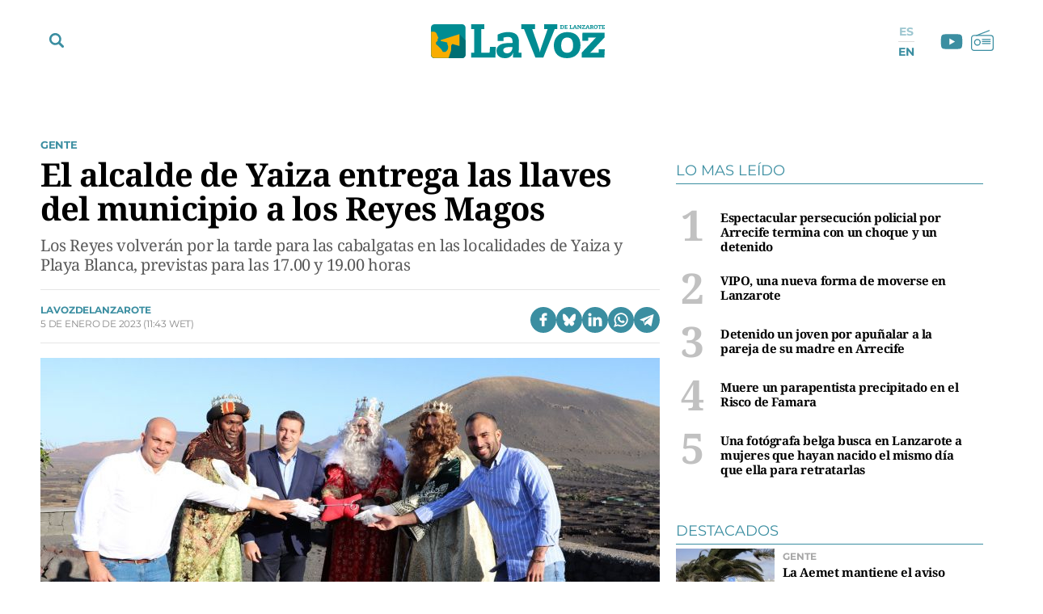

--- FILE ---
content_type: image/svg+xml
request_url: https://www.lavozdelanzarote.com/uploads/static/lavozdelanzarote/logos/logo-main.svg
body_size: 1794
content:
<?xml version="1.0" encoding="utf-8"?>
<!-- Generator: Adobe Illustrator 24.0.2, SVG Export Plug-In . SVG Version: 6.00 Build 0)  -->
<svg version="1.1" id="Capa_1" xmlns="http://www.w3.org/2000/svg" xmlns:xlink="http://www.w3.org/1999/xlink" x="0px" y="0px"
	 viewBox="0 0 203.93 40.55" style="enable-background:new 0 0 203.93 40.55;" xml:space="preserve">
<style type="text/css">
	.st0{fill:#008C92;}
	.st1{fill-rule:evenodd;clip-rule:evenodd;fill:#006F73;}
	.st2{fill-rule:evenodd;clip-rule:evenodd;fill:#F8AD00;}
	.st3{fill-rule:evenodd;clip-rule:evenodd;fill:#008C92;}
</style>
<g>
	<path class="st0" d="M152.13,4.91h-0.5v0.68h2.24c1.53,0,2.46-0.99,2.46-2.44c0-2.65-2.69-2.24-4.7-2.24v0.68h0.5V4.91L152.13,4.91
		z M153.1,4.91V1.59c0.94,0,2.16-0.04,2.16,1.59C155.27,4.93,153.99,4.91,153.1,4.91L153.1,4.91z M159.35,4.91h-1.16V3.54h1.18V2.82
		h-1.18V1.59h1.14l0.04,0.7h0.8l-0.04-1.38h-3.43v0.68h0.5v3.32h-0.42v0.68h3.37l0.05-1.47h-0.8L159.35,4.91L159.35,4.91z
		 M165.33,4.91h-1.15V1.59h0.42V0.9h-1.82v0.68h0.42v3.32h-0.42v0.68h3.35l0.07-1.52h-0.81L165.33,4.91L165.33,4.91z M169.4,3.29
		h-1.09l0.57-1.66h0.01L169.4,3.29L169.4,3.29z M169.95,4.91h-0.38v0.68h1.86V4.91h-0.37l-1.55-4h-1.08l-1.65,4h-0.37v0.68h1.74
		V4.91h-0.45l0.33-0.9h1.61L169.95,4.91L169.95,4.91z M171.77,5.59h1.65V4.91h-0.46V2.43h0.01l2.45,3.16h0.72v-4h0.46V0.9h-1.69
		v0.68h0.43v2.43h-0.01c-0.14-0.41-1.98-2.62-2.37-3.11h-1.36v0.68h0.6v3.32h-0.44V5.59L171.77,5.59z M177.1,5.59h3.79l0.05-1.31
		h-0.85l-0.04,0.62h-1.77V4.89l2.62-3.31V0.9h-3.58l-0.04,1.31h0.84l0.04-0.62h1.61V1.6l-2.67,3.34V5.59L177.1,5.59z M184.27,3.29
		h-1.09l0.57-1.66h0.01L184.27,3.29L184.27,3.29z M184.82,4.91h-0.38v0.68h1.86V4.91h-0.37l-1.55-4h-1.08l-1.65,4h-0.37v0.68h1.74
		V4.91h-0.45l0.33-0.9h1.61L184.82,4.91L184.82,4.91z M187.09,4.91h-0.42v0.68h1.82V4.91h-0.42V3.68c0.64,0,0.53,0.08,1.18,1.21
		c0.5,0.85,0.58,0.7,1.53,0.7V4.91c-0.5,0-0.46-0.14-0.98-1c-0.23-0.39-0.37-0.48-0.6-0.5V3.4c1.16-0.04,1.54-1.79,0.48-2.32
		c-0.58-0.29-2.32-0.17-3.05-0.17v0.68h0.46V4.91L187.09,4.91z M188.06,1.59c0.62,0,1.27-0.08,1.27,0.68c0,0.78-0.67,0.68-1.27,0.68
		V1.59L188.06,1.59z M190.96,3.25c0,1.32,0.68,2.42,2.32,2.42c1.64,0,2.32-1.1,2.32-2.42C195.59-0.13,190.96,0.1,190.96,3.25
		L190.96,3.25z M192.02,3.25c0-2.24,2.52-2.24,2.52,0c0,0.9-0.33,1.66-1.26,1.66C192.35,4.91,192.02,4.15,192.02,3.25L192.02,3.25z
		 M199.32,2.23h0.8l-0.04-1.33h-4.27l-0.04,1.33h0.8l0.04-0.64h0.84v3.32h-0.42v0.68h1.82V4.91h-0.42V1.59h0.84L199.32,2.23
		L199.32,2.23z M203.07,4.91h-1.16V3.54h1.18V2.82h-1.18V1.59h1.14l0.04,0.7h0.8l-0.04-1.38h-3.43v0.68h0.5v3.32h-0.42v0.68h3.37
		l0.05-1.47h-0.8L203.07,4.91L203.07,4.91z"/>
	<path class="st0" d="M68.79,34.06H59V5.81h3.59V0H47.1v5.81h3.59v28.25H47.1v5.81h28.48l0.57-12.93h-6.89L68.79,34.06L68.79,34.06z
		 M95.72,22.32c-5.81,0-9.85,0.28-12.87,1.37c-3.13,1.14-5.98,3.93-5.98,8.2c0,4.67,3.25,8.66,9.97,8.66c5.01,0,7.75-2.11,9.74-6.61
		h0.11c-0.28,1.14-0.4,2.16-0.4,4.1v1.82h10.02v-5.81h-3.36c0.11-4.21,0.28-8.31,0.28-13.21c0-8.66-5.07-11.45-13.04-11.45
		c-5.3,0-9.97,1.99-11.9,3.08v7.57h6.83v-3.99c1.37-0.51,3.82-0.85,4.95-0.85c3.76,0,5.64,1.2,5.64,5.69V22.32L95.72,22.32z
		 M95.6,27.22c0,5.47-3.19,7.52-6.38,7.52c-3.13,0-4.39-1.82-4.39-3.59c0-2.56,2.05-3.93,8.54-3.93H95.6L95.6,27.22z M132.83,5.81
		h4.1l-7.8,22.78c-0.51,1.48-0.97,3.13-1.2,4.78h-0.11c-0.23-1.65-0.68-3.3-1.2-4.78l-7.8-22.78h3.36V0h-16.17v5.81h3.19
		l13.38,34.06h9.28l13.38-34.06h3.08V0h-15.49V5.81L132.83,5.81z M144.15,25.29c0,10.14,6.15,15.26,15.66,15.26
		c9.51,0,15.66-6.38,15.66-15.26c0-10.36-5.64-15.89-15.66-15.89C150.07,9.4,144.15,16.74,144.15,25.29L144.15,25.29z M152.8,25.46
		c0-5.41,2.11-9.57,7-9.57c4.9,0,7,3.19,7,9.57c0,5.35-2.11,8.6-7,8.6C154.91,34.06,152.8,30.81,152.8,25.46L152.8,25.46z
		 M176.82,39.87h26.65l0.46-9.97h-7l-0.11,4.16h-10.25v-0.11c0.46-0.17,1.08-0.63,1.65-1.25l15.43-16.86v-5.75h-25.86l-0.23,9.74
		h6.83l0.23-3.93h9.28V16c-0.46,0.23-0.97,0.63-1.48,1.2l-15.6,16.86V39.87L176.82,39.87z"/>
	<path class="st0" d="M40.55,36.49c0,2.23-1.82,4.05-4.05,4.05H4.05C1.82,40.55,0,38.72,0,36.49V4.05C0,1.82,1.82,0,4.05,0h32.44
		c2.23,0,4.05,1.82,4.05,4.05V36.49L40.55,36.49z"/>
	<path class="st1" d="M36.49,40.55H20.55l0.01-0.04l2.85-8.81c0.13-0.4,0.21-0.81,0.25-1.22c0.04-0.3,0.06-0.62,0.05-0.92
		c0.01-0.82-0.07-1.66-0.11-2.49l-0.01-0.32l0,0l-0.01-0.34l0-0.02l0-0.57l1.35-2.3l8.52,2.46V11.82l0,0l0,0l7.09,7.43l-0.01,17.28
		c0,0.4-0.06,0.79-0.17,1.16C39.85,39.34,38.31,40.55,36.49,40.55L36.49,40.55z"/>
	<path class="st2" d="M0,8.91c2.23-0.22,3.7-0.05,4.75,0.38c1.21,0.5,1.77,1.84,2.36,3.26l1.24,3.02c0.59,0.9,0.96,1.01-0.62,1.68
		C7.77,18.17,7.8,19.09,7.84,20l-1.97,1.4l0.06,2.41c0,0,5.14,4.66,6.33,6.4c1.18,1.74,1.63,2.84,1.63,2.84h3.27
		c0,0,2.43-2.13,2.76-3.86c0.34-1.74,0-3.86,0-3.86c-0.95-1.68-0.79-1.54-0.85-3.47L11.34,20v-1.09l22.12-7.09v14.17l-8.52-2.46
		l-1.35,2.3c-0.06,1.96,0.43,4.01-0.17,5.88l-2.86,8.85H4.06c-1.05,0-2.22-0.42-3.06-1.41C0.11,38.12,0,37.02,0,36.49V8.91L0,8.91z"
		/>
	<path class="st3" d="M20.65,40.24l-0.1,0.31H4.06c-1.05,0-2.22-0.42-3.06-1.41C0.11,38.12,0,37.02,0,36.49V8.65
		c0.11-0.01,0.21-0.02,0.31-0.03v0.58v27.3v0c0,0.03,0,0.06,0,0.09l0,0.01l0,0.07l0,0.04l0,0.02l0,0l0,0.01
		c0.06,0.84,0.39,1.61,0.92,2.21c0.37,0.42,0.8,0.73,1.25,0.94c0.09,0.04,0.18,0.08,0.27,0.11l0.05,0.02l0.01,0
		c0.34,0.12,0.7,0.19,1.08,0.21l0.06,0l0.02,0c0.03,0,0.06,0,0.09,0h0h16.27H20.65L20.65,40.24z"/>
</g>
</svg>
